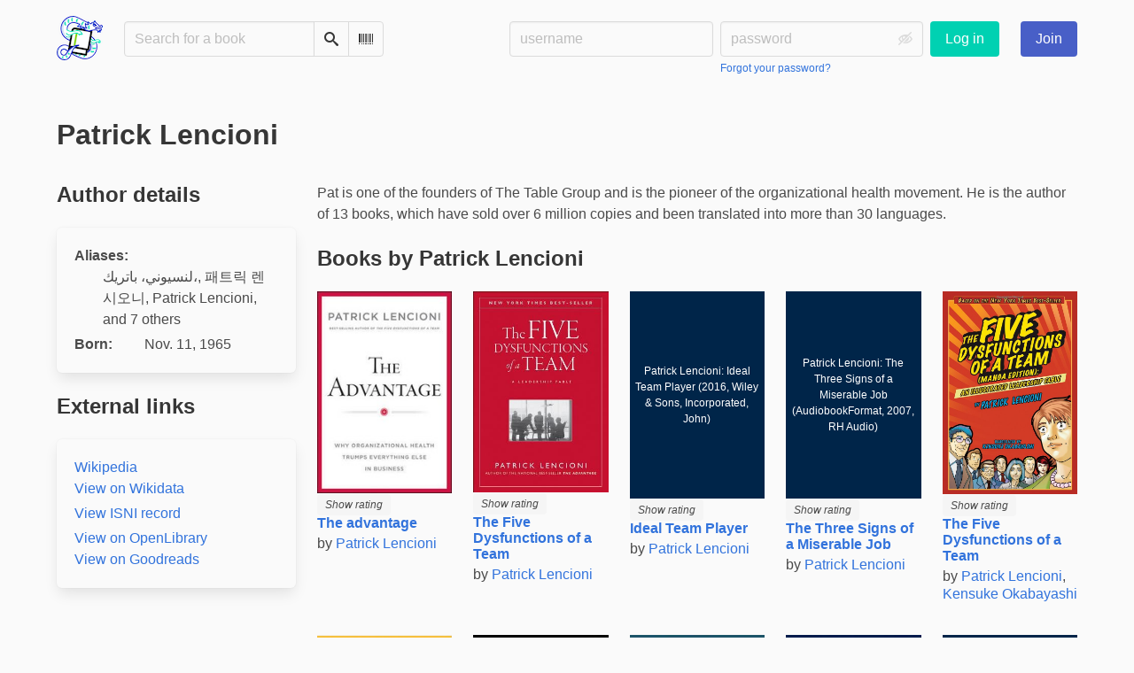

--- FILE ---
content_type: text/html; charset=utf-8
request_url: https://bookwyrm.social/author/1584/s/patrick-lencioni
body_size: 7655
content:





<!DOCTYPE html>
<html lang="en">
<head>
    <title>Patrick Lencioni - BookWyrm</title>
    <meta name="viewport" content="width=device-width, initial-scale=1">
    <link href="https://bookwyrm-social.sfo3.digitaloceanspaces.com/static/css/themes/bookwyrm-light.css" rel="stylesheet" type="text/css" />

    <link rel="search" type="application/opensearchdescription+xml" href="/opensearch.xml" title="BookWyrm search" />

    <link rel="shortcut icon" type="image/x-icon" href="https://bookwyrm-social.sfo3.digitaloceanspaces.com/images/logos/886fa857d5f6b7e9.png">
    <link rel="apple-touch-icon" href="https://bookwyrm-social.sfo3.digitaloceanspaces.com/static/images/logo.png">
    <link rel="manifest" href="/manifest.json" />

    
        



    <meta name="twitter:card" content="summary_large_image">
    <meta name="twitter:image" content="https://bookwyrm-social.sfo3.digitaloceanspaces.com/images/previews/logos/1-d66e8519-390f-4ad7-899d-f23c23e2b53a.jpg">
    <meta name="og:image" content="https://bookwyrm-social.sfo3.digitaloceanspaces.com/images/previews/logos/1-d66e8519-390f-4ad7-899d-f23c23e2b53a.jpg">


<meta name="twitter:title" content="BookWyrm">
<meta name="og:title" content="BookWyrm">


<meta name="twitter:description" content="None">
<meta name="og:description" content="None">
    

    
</head>
<body>

<nav class="navbar" aria-label="main navigation">
    <div class="container">
        
        
        <div class="navbar-brand">
            <a class="navbar-item" href="/">
                <img class="image logo" src="https://bookwyrm-social.sfo3.digitaloceanspaces.com/static/images/logo-small.png" alt="BookWyrm home page" loading="lazy" decoding="async">
            </a>
            <form class="navbar-item column is-align-items-start pt-5" action="/search">
                <div class="field has-addons">
                    <div class="control">
                        
                            
                        
                        <input aria-label="Search for a book" id="tour-search" class="input" type="text" name="q" placeholder="Search for a book" value="" spellcheck="false">
                    </div>
                    <div class="control">
                        <button class="button" type="submit">
                            <span class="icon icon-search" title="Search">
                                <span class="is-sr-only">Search</span>
                            </span>
                        </button>
                    </div>
                    <div class="control">
                        <button class="button" type="button" data-modal-open="barcode-scanner-modal">
                            <span class="icon icon-barcode" title="Scan Barcode" id="tour-barcode">
                                <span class="is-sr-only">Scan Barcode</span>
                            </span>
                        </button>
                    </div>
                </div>
            </form>
            

<div class="modal " id="barcode-scanner-modal">
    <div class="modal-background" data-modal-close></div>
    <div class="modal-card" role="dialog" aria-modal="true" tabindex="-1" aria-described-by="barcode-scanner-modal_header">
        <header class="modal-card-head">
            <h2 class="modal-card-title mb-0" id="barcode-scanner-modal_header">
                
    
        Scan Barcode
    

            </h2>
            <button
                type="button"
                class="delete"
                aria-label="Close"
                data-modal-close
            ></button>
        </header>

        
        <section class="modal-card-body">
            
    <div class="block">
        <div id="barcode-scanner"></div>
    </div>

    <div id="barcode-camera-list" class="select is-small">
        <select>
        </select>
    </div>
    <template id="barcode-grant-access">
        <span class="icon icon-lock"></span>
        <span class="is-size-5">Requesting camera...</span><br/>
        <span>Grant access to the camera to scan a book's barcode.</span>
    </template>
    <template id="barcode-access-denied">
        <span class="icon icon-warning"></span>
        <span class="is-size-5">Access denied</span><br/>
        <span>Could not access camera</span>
    </template>
    <template id="barcode-scanning">
        <span class="icon icon-barcode"></span>
        <span class="is-size-5">Scanning...</span><br/>
        <span>Align your book's barcode with the camera.</span><span class="isbn"></span>
    </template>
    <template id="barcode-found">
        <span class="icon icon-check"></span>
        <span class="is-size-5">ISBN scanned</span><br/>
        Searching for book: <span class="isbn"></span>...
    </template>
    <div id="barcode-status" class="block"></div>

        </section>
        <footer class="modal-card-foot">
            
    <button class="button" type="button" data-modal-close>Cancel</button>

        </footer>
        
    </div>
    <button
        type="button"
        class="modal-close is-large"
        aria-label="Close"
        data-modal-close
    ></button>
</div>


            <button
                type="button"
                tabindex="0"
                class="navbar-burger pulldown-menu my-4 is-flex-touch is-align-items-center is-justify-content-center"
                data-controls="main_nav"
                aria-expanded="false"
                aria-label="Main navigation menu"
            >
                <i class="icon-dots-three-vertical" aria-hidden="true"></i>

                <strong
                    class="is-hidden  tag is-small px-1"
                    data-poll-wrapper
                >
                    <span class="is-sr-only">Notifications</span>
                    <strong data-poll="notifications" class="has-text-white">
                        
                    </strong>
                </strong>
            </button>
        </div>
        <div class="navbar-menu" id="main_nav">
            <div class="navbar-start" id="tour-navbar-start">
                
            </div>

            <div class="navbar-end">
            
                <div class="navbar-item pt-5 pb-0">
                    
                    <div class="columns">
                        <div class="column">
                            <form name="login" method="post" action="/login?next=/author/1584/s/patrick-lencioni">
                                <input type="hidden" name="csrfmiddlewaretoken" value="418yTPDlps4jbk6IXDikKQcc3fQLielUIzOCkk6vQYMRZiwAuXlbVwrqJA9UGGTx">
                                <div class="columns is-variable is-1">
                                    <div class="column">
                                        <label class="is-sr-only" for="id_localname">Username:</label>
                                        <input type="text" name="localname" maxlength="150" class="input" required="" id="id_localname" placeholder="username">
                                    </div>
                                    <div class="column">
                                        <label class="is-sr-only" for="id_password">Password:</label>
                                        <div class="control has-icons-right">
                                            <input type="password" name="password" maxlength="128" class="input" required="" id="id_password" placeholder="password">
                                            <span data-password-icon data-for="id_password" class="icon is-right is-clickable">
                                                <button type="button" aria-controls="id_password" class="icon-eye-blocked" title="Show/Hide password"></button>
                                            </span>
                                        </div>
                                        <p class="help"><a href="/password-reset">Forgot your password?</a></p>
                                    </div>
                                    <div class="column is-narrow">
                                        <button class="button is-primary" type="submit">Log in</button>
                                    </div>
                                </div>
                            </form>
                        </div>
                        
                        <div class="column is-narrow">
                            <a href="/" class="button is-link">
                                Join
                            </a>
                        </div>
                        
                    </div>
                    
                </div>
                
            </div>
        </div>
        
        
    </div>
</nav>



<main class="section is-flex-grow-1">
    <div class="container">
        
            
            
            
<div class="block">
    <div class="columns is-mobile">
        <div class="column">
            <h1 class="title">Patrick Lencioni</h1>
        </div>
        
    </div>
</div>

<div class="block columns" itemscope itemtype="https://schema.org/Person">
    <meta itemprop="name" content="Patrick Lencioni">

    
    
    
    <div class="column is-3">
        
        <section class="block content">
            <h2 class="title is-4">Author details</h2>
            <dl class="box">
                
                <div class="is-flex is-flex-wrap-wrap mr-1">
                    <dt class="has-text-weight-bold mr-1">Aliases:</dt>
                    <dd>
                        <details><summary><span
            itemprop="alternateName"
        >لنسيوني، باتريك،</span>, 
    
        <span
            itemprop="alternateName"
        >패트릭 렌시오니</span>, 
    
        <span
            itemprop="alternateName"
        >Patrick Lencioni</span>, and 7 others
        
    
    </summary><span
        itemprop="alternateName"
    >Patrick M. Lencioni</span>, 
    
    <span
        itemprop="alternateName"
    >P`aet`urik Lensioni</span>, 
    
    <span
        itemprop="alternateName"
    >패트릭 M. 렌시오니</span>, 
    
    <span
        itemprop="alternateName"
    >باتريك لينسيوني،</span>, 
    
    <span
        itemprop="alternateName"
    >패트릭 렌치오니</span>, 
    
    <span
        itemprop="alternateName"
    >Pʻaetʻŭrik Lensioni</span>, 
    
    <span
        itemprop="alternateName"
    >パトリック レンシオーニ</span></details>

                    </dd>
                </div>
                

                
                <div class="is-flex mt-1">
                    <dt class="has-text-weight-bold mr-1">Born:</dt>
                    <dd itemprop="birthDate">Nov. 11, 1965</dd>
                </div>
                

                
            </dl>
        </section>
        

        
        <section>
            <h2 class="title is-4">External links</h2>
            <div class="box">
                
                <div>
                    <a itemprop="sameAs" href="https://en.wikipedia.org/wiki/Patrick_Lencioni" rel="nofollow noopener noreferrer" target="_blank">
                        Wikipedia
                    </a>
                </div>
                

                
                <div>
                    <a itemprop="sameAs" href="https://www.wikidata.org/wiki/Q7147004" rel="nofollow noopener noreferrer" target="_blank">
                        View on Wikidata
                    </a>
                </div>
                 

                

                
                <div class="mt-1">
                    <a itemprop="sameAs" href="https://isni.org/isni/0000000110504059" rel="nofollow noopener noreferrer" target="_blank">
                        View ISNI record
                    </a>
                </div>
                

                

                
                
                <div class="mt-1 is-flex">
                    <a class="mr-3" itemprop="sameAs" href="https://openlibrary.org/authors/OL219764A" target="_blank" rel="nofollow noopener noreferrer">
                        View on OpenLibrary
                    </a>
                    
                </div>
                

                

                

                
                <div>
                    <a itemprop="sameAs" href="https://www.goodreads.com/author/show/11503" target="_blank" rel="nofollow noopener noreferrer">
                        View on Goodreads
                    </a>
                </div>
                
            </div>
        </section>
        
    </div>
    

    <div class="column">
        
        





    
        
            
                
                    <div class="content">
                        <div
                            dir="auto"
                            class="preserve-whitespace"
                            
                        >
                            <p>Pat is one of the founders of The Table Group and is the pioneer of the organizational health movement. He is the author of 13 books, which have sold over 6 million copies and been translated into more than 30 languages.</p>
                        </div>
                    </div>
                
            
        
    


        

        <h2 class="title is-4">Books by Patrick Lencioni</h2>
        <div class="columns is-multiline is-mobile">
        
        
            <div class="column is-one-fifth-tablet is-half-mobile is-flex is-flex-direction-column">
                <div class="is-flex-grow-1 mb-3">
                    



    
        <a href="/book/10130/s/the-advantage">
            <picture class="cover-container is-w-l-mobile is-w-auto align to-b to-l"><img
                alt="Patrick Lencioni: The advantage (2012, Jossey-Bass)"
                class="book-cover"
                itemprop="thumbnailUrl"
                src="https://bookwyrm-social.sfo3.digitaloceanspaces.com/images/covers/7242989-M.jpg"
            ></picture>

        </a>

        <span class="stars tag"><button type="button" data-controls="rating-0804cc4cb-57d2-48e5-ab8f-03fab0ece41a" id="rating-button-0804cc4cb-57d2-48e5-ab8f-03fab0ece41a" aria-pressed="false" data-disappear><em>Show rating </em></button><span class="is-hidden" id="rating-0804cc4cb-57d2-48e5-ab8f-03fab0ece41a"><span class="is-sr-only">
                4 stars
            </span><span
                    class="
                        icon is-small mr-1
                        icon-star-full
                    "
                    aria-hidden="true"
                ></span><span
                    class="
                        icon is-small mr-1
                        icon-star-full
                    "
                    aria-hidden="true"
                ></span><span
                    class="
                        icon is-small mr-1
                        icon-star-full
                    "
                    aria-hidden="true"
                ></span><span
                    class="
                        icon is-small mr-1
                        icon-star-full
                    "
                    aria-hidden="true"
                ></span><span
                    class="
                        icon is-small mr-1
                        icon-star-empty
                    "
                    aria-hidden="true"
                ></span></span></span>


        <h3 class="title is-6">
            <a href="/book/10130/s/the-advantage">The advantage</a>
        </h3>

        
            <p class="subtitle is-6">
                by
                <a
        href="/author/1584/s/patrick-lencioni"
        class="author "
        itemprop="author"
        itemscope
        itemtype="https://schema.org/Thing"
    ><span
        itemprop="name"
        >Patrick Lencioni</span></a>

            </p>
        
    


                </div>
                




            </div>
        
        
        
            <div class="column is-one-fifth-tablet is-half-mobile is-flex is-flex-direction-column">
                <div class="is-flex-grow-1 mb-3">
                    



    
        <a href="/book/109573/s/the-five-dysfunctions-of-a-team">
            <picture class="cover-container is-w-l-mobile is-w-auto align to-b to-l"><img
                alt="Patrick Lencioni: The Five Dysfunctions of a Team (Hardcover, 2002, Jossey-Bass)"
                class="book-cover"
                itemprop="thumbnailUrl"
                src="https://bookwyrm-social.sfo3.digitaloceanspaces.com/images/covers/dc244ea8-f915-438b-a7a8-8d921d0f3b33.jpg"
            ></picture>

        </a>

        <span class="stars tag"><button type="button" data-controls="rating-0f70ee8a0-eee5-45c8-8872-05f38fd79db0" id="rating-button-0f70ee8a0-eee5-45c8-8872-05f38fd79db0" aria-pressed="false" data-disappear><em>Show rating </em></button><span class="is-hidden" id="rating-0f70ee8a0-eee5-45c8-8872-05f38fd79db0"><span class="is-sr-only">
                4 stars
            </span><span
                    class="
                        icon is-small mr-1
                        icon-star-full
                    "
                    aria-hidden="true"
                ></span><span
                    class="
                        icon is-small mr-1
                        icon-star-full
                    "
                    aria-hidden="true"
                ></span><span
                    class="
                        icon is-small mr-1
                        icon-star-full
                    "
                    aria-hidden="true"
                ></span><span
                    class="
                        icon is-small mr-1
                        icon-star-half
                    "
                    aria-hidden="true"
                ></span><span
                    class="
                        icon is-small mr-1
                        icon-star-empty
                    "
                    aria-hidden="true"
                ></span></span></span>


        <h3 class="title is-6">
            <a href="/book/109573/s/the-five-dysfunctions-of-a-team">The Five Dysfunctions of a Team</a>
        </h3>

        
            <p class="subtitle is-6">
                by
                <a
        href="/author/1584/s/patrick-lencioni"
        class="author "
        itemprop="author"
        itemscope
        itemtype="https://schema.org/Thing"
    ><span
        itemprop="name"
        >Patrick Lencioni</span></a>

            </p>
        
    


                </div>
                




            </div>
        
        
        
            <div class="column is-one-fifth-tablet is-half-mobile is-flex is-flex-direction-column">
                <div class="is-flex-grow-1 mb-3">
                    



    
        <a href="/book/192365/s/ideal-team-player">
            <figure class="cover-container no-cover is-w-l-mobile is-w-auto align to-b to-l"><img
            class="book-cover"
            src="https://bookwyrm-social.sfo3.digitaloceanspaces.com/static/images/no_cover.jpg"
            alt="No cover"
        ><figcaption class="cover-caption"><p>Patrick Lencioni: Ideal Team Player (2016, Wiley &amp; Sons, Incorporated, John)</p></figcaption></figure>

        </a>

        <span class="stars tag"><button type="button" data-controls="rating-05d116d1a-b242-495c-aa2e-a345a3f56ef4" id="rating-button-05d116d1a-b242-495c-aa2e-a345a3f56ef4" aria-pressed="false" data-disappear><em>Show rating </em></button><span class="is-hidden" id="rating-05d116d1a-b242-495c-aa2e-a345a3f56ef4"><span class="is-sr-only">
                4 stars
            </span><span
                    class="
                        icon is-small mr-1
                        icon-star-full
                    "
                    aria-hidden="true"
                ></span><span
                    class="
                        icon is-small mr-1
                        icon-star-full
                    "
                    aria-hidden="true"
                ></span><span
                    class="
                        icon is-small mr-1
                        icon-star-full
                    "
                    aria-hidden="true"
                ></span><span
                    class="
                        icon is-small mr-1
                        icon-star-half
                    "
                    aria-hidden="true"
                ></span><span
                    class="
                        icon is-small mr-1
                        icon-star-empty
                    "
                    aria-hidden="true"
                ></span></span></span>


        <h3 class="title is-6">
            <a href="/book/192365/s/ideal-team-player">Ideal Team Player</a>
        </h3>

        
            <p class="subtitle is-6">
                by
                <a
        href="/author/1584/s/patrick-lencioni"
        class="author "
        itemprop="author"
        itemscope
        itemtype="https://schema.org/Thing"
    ><span
        itemprop="name"
        >Patrick Lencioni</span></a>

            </p>
        
    


                </div>
                




            </div>
        
        
        
            <div class="column is-one-fifth-tablet is-half-mobile is-flex is-flex-direction-column">
                <div class="is-flex-grow-1 mb-3">
                    



    
        <a href="/book/238228/s/the-three-signs-of-a-miserable-job">
            <figure class="cover-container no-cover is-w-l-mobile is-w-auto align to-b to-l"><img
            class="book-cover"
            src="https://bookwyrm-social.sfo3.digitaloceanspaces.com/static/images/no_cover.jpg"
            alt="No cover"
        ><figcaption class="cover-caption"><p>Patrick Lencioni: The Three Signs of a Miserable Job (AudiobookFormat, 2007, RH Audio)</p></figcaption></figure>

        </a>

        <span class="stars tag"><button type="button" data-controls="rating-0e09d51fb-e35f-44ce-96ba-6ea2961667aa" id="rating-button-0e09d51fb-e35f-44ce-96ba-6ea2961667aa" aria-pressed="false" data-disappear><em>Show rating </em></button><span class="is-hidden" id="rating-0e09d51fb-e35f-44ce-96ba-6ea2961667aa"><span class="is-sr-only">
                4 stars
            </span><span
                    class="
                        icon is-small mr-1
                        icon-star-full
                    "
                    aria-hidden="true"
                ></span><span
                    class="
                        icon is-small mr-1
                        icon-star-full
                    "
                    aria-hidden="true"
                ></span><span
                    class="
                        icon is-small mr-1
                        icon-star-full
                    "
                    aria-hidden="true"
                ></span><span
                    class="
                        icon is-small mr-1
                        icon-star-full
                    "
                    aria-hidden="true"
                ></span><span
                    class="
                        icon is-small mr-1
                        icon-star-empty
                    "
                    aria-hidden="true"
                ></span></span></span>


        <h3 class="title is-6">
            <a href="/book/238228/s/the-three-signs-of-a-miserable-job">The Three Signs of a Miserable Job</a>
        </h3>

        
            <p class="subtitle is-6">
                by
                <a
        href="/author/1584/s/patrick-lencioni"
        class="author "
        itemprop="author"
        itemscope
        itemtype="https://schema.org/Thing"
    ><span
        itemprop="name"
        >Patrick Lencioni</span></a>

            </p>
        
    


                </div>
                




            </div>
        
        
        
            <div class="column is-one-fifth-tablet is-half-mobile is-flex is-flex-direction-column">
                <div class="is-flex-grow-1 mb-3">
                    



    
        <a href="/book/240750/s/the-five-dysfunctions-of-a-team">
            <picture class="cover-container is-w-l-mobile is-w-auto align to-b to-l"><img
                alt="Patrick Lencioni, Kensuke Okabayashi: The Five Dysfunctions of a Team (Paperback, 2008, Singapore)"
                class="book-cover"
                itemprop="thumbnailUrl"
                src="https://bookwyrm-social.sfo3.digitaloceanspaces.com/images/covers/five.jpg"
            ></picture>

        </a>

        <span class="stars tag"><button type="button" data-controls="rating-0ffc9cfea-9159-4749-a341-4586b67c4da6" id="rating-button-0ffc9cfea-9159-4749-a341-4586b67c4da6" aria-pressed="false" data-disappear><em>Show rating </em></button><span class="is-hidden" id="rating-0ffc9cfea-9159-4749-a341-4586b67c4da6"><span class="is-sr-only">
                4 stars
            </span><span
                    class="
                        icon is-small mr-1
                        icon-star-full
                    "
                    aria-hidden="true"
                ></span><span
                    class="
                        icon is-small mr-1
                        icon-star-full
                    "
                    aria-hidden="true"
                ></span><span
                    class="
                        icon is-small mr-1
                        icon-star-full
                    "
                    aria-hidden="true"
                ></span><span
                    class="
                        icon is-small mr-1
                        icon-star-half
                    "
                    aria-hidden="true"
                ></span><span
                    class="
                        icon is-small mr-1
                        icon-star-empty
                    "
                    aria-hidden="true"
                ></span></span></span>


        <h3 class="title is-6">
            <a href="/book/240750/s/the-five-dysfunctions-of-a-team">The Five Dysfunctions of a Team</a>
        </h3>

        
            <p class="subtitle is-6">
                by
                <a
        href="/author/1584/s/patrick-lencioni"
        class="author "
        itemprop="author"
        itemscope
        itemtype="https://schema.org/Thing"
    ><span
        itemprop="name"
        >Patrick Lencioni</span></a>, 

    <a
        href="/author/35804/s/kensuke-okabayashi"
        class="author "
        itemprop="author"
        itemscope
        itemtype="https://schema.org/Thing"
    ><span
        itemprop="name"
        >Kensuke Okabayashi</span></a>

            </p>
        
    


                </div>
                




            </div>
        
        
        
            <div class="column is-one-fifth-tablet is-half-mobile is-flex is-flex-direction-column">
                <div class="is-flex-grow-1 mb-3">
                    



    
        <a href="/book/320408/s/the-three-big-questions-for-a-frantic-family">
            <picture class="cover-container is-w-l-mobile is-w-auto align to-b to-l"><img
                alt="Patrick Lencioni: The three big questions for a frantic family (2008, Jossey-Bass)"
                class="book-cover"
                itemprop="thumbnailUrl"
                src="https://bookwyrm-social.sfo3.digitaloceanspaces.com/images/covers/83052d91-c4f4-4700-9419-b4d08aedcca0.jpeg"
            ></picture>

        </a>

        <span class="stars tag"><span class="no-rating">No rating</span></span>


        <h3 class="title is-6">
            <a href="/book/320408/s/the-three-big-questions-for-a-frantic-family">The three big questions for a frantic family</a>
        </h3>

        
            <p class="subtitle is-6">
                by
                <a
        href="/author/1584/s/patrick-lencioni"
        class="author "
        itemprop="author"
        itemscope
        itemtype="https://schema.org/Thing"
    ><span
        itemprop="name"
        >Patrick Lencioni</span></a>

            </p>
        
    


                </div>
                




            </div>
        
        
        
            <div class="column is-one-fifth-tablet is-half-mobile is-flex is-flex-direction-column">
                <div class="is-flex-grow-1 mb-3">
                    



    
        <a href="/book/457496/s/the-four-obsessions-of-an-extraordinary-executive">
            <picture class="cover-container is-w-l-mobile is-w-auto align to-b to-l"><img
                alt="Patrick Lencioni: The Four Obsessions of an Extraordinary Executive (Hardcover, 2000, Jossey-Bass)"
                class="book-cover"
                itemprop="thumbnailUrl"
                src="https://bookwyrm-social.sfo3.digitaloceanspaces.com/images/covers/112146ee-e3b2-4574-b6d2-a69ffcb58c8a.jpeg"
            ></picture>

        </a>

        <span class="stars tag"><button type="button" data-controls="rating-0d864293f-1d67-420f-895a-188c31aab086" id="rating-button-0d864293f-1d67-420f-895a-188c31aab086" aria-pressed="false" data-disappear><em>Show rating </em></button><span class="is-hidden" id="rating-0d864293f-1d67-420f-895a-188c31aab086"><span class="is-sr-only">
                3 stars
            </span><span
                    class="
                        icon is-small mr-1
                        icon-star-full
                    "
                    aria-hidden="true"
                ></span><span
                    class="
                        icon is-small mr-1
                        icon-star-full
                    "
                    aria-hidden="true"
                ></span><span
                    class="
                        icon is-small mr-1
                        icon-star-full
                    "
                    aria-hidden="true"
                ></span><span
                    class="
                        icon is-small mr-1
                        icon-star-empty
                    "
                    aria-hidden="true"
                ></span><span
                    class="
                        icon is-small mr-1
                        icon-star-empty
                    "
                    aria-hidden="true"
                ></span></span></span>


        <h3 class="title is-6">
            <a href="/book/457496/s/the-four-obsessions-of-an-extraordinary-executive">The Four Obsessions of an Extraordinary Executive</a>
        </h3>

        
            <p class="subtitle is-6">
                by
                <a
        href="/author/1584/s/patrick-lencioni"
        class="author "
        itemprop="author"
        itemscope
        itemtype="https://schema.org/Thing"
    ><span
        itemprop="name"
        >Patrick Lencioni</span></a>

            </p>
        
    


                </div>
                




            </div>
        
        
        
            <div class="column is-one-fifth-tablet is-half-mobile is-flex is-flex-direction-column">
                <div class="is-flex-grow-1 mb-3">
                    



    
        <a href="/book/619369/s/silos-politics-and-turf-wars">
            <picture class="cover-container is-w-l-mobile is-w-auto align to-b to-l"><img
                alt="Patrick Lencioni: Silos, Politics and Turf Wars (2006)"
                class="book-cover"
                itemprop="thumbnailUrl"
                src="https://bookwyrm-social.sfo3.digitaloceanspaces.com/images/covers/ac2cfced-249e-43bb-9955-1bd4546ad77b.jpeg"
            ></picture>

        </a>

        <span class="stars tag"><button type="button" data-controls="rating-0f7f3195a-92fe-4ad7-b1b1-5b603ad6355d" id="rating-button-0f7f3195a-92fe-4ad7-b1b1-5b603ad6355d" aria-pressed="false" data-disappear><em>Show rating </em></button><span class="is-hidden" id="rating-0f7f3195a-92fe-4ad7-b1b1-5b603ad6355d"><span class="is-sr-only">
                2 stars
            </span><span
                    class="
                        icon is-small mr-1
                        icon-star-full
                    "
                    aria-hidden="true"
                ></span><span
                    class="
                        icon is-small mr-1
                        icon-star-full
                    "
                    aria-hidden="true"
                ></span><span
                    class="
                        icon is-small mr-1
                        icon-star-empty
                    "
                    aria-hidden="true"
                ></span><span
                    class="
                        icon is-small mr-1
                        icon-star-empty
                    "
                    aria-hidden="true"
                ></span><span
                    class="
                        icon is-small mr-1
                        icon-star-empty
                    "
                    aria-hidden="true"
                ></span></span></span>


        <h3 class="title is-6">
            <a href="/book/619369/s/silos-politics-and-turf-wars">Silos, Politics and Turf Wars</a>
        </h3>

        
            <p class="subtitle is-6">
                by
                <a
        href="/author/1584/s/patrick-lencioni"
        class="author "
        itemprop="author"
        itemscope
        itemtype="https://schema.org/Thing"
    ><span
        itemprop="name"
        >Patrick Lencioni</span></a>

            </p>
        
    


                </div>
                




            </div>
        
        
        
            <div class="column is-one-fifth-tablet is-half-mobile is-flex is-flex-direction-column">
                <div class="is-flex-grow-1 mb-3">
                    



    
        <a href="/book/684335/s/getting-naked">
            <picture class="cover-container is-w-l-mobile is-w-auto align to-b to-l"><img
                alt="Patrick Lencioni: Getting Naked (EBook, 2009, John Wiley &amp; Sons, Ltd.)"
                class="book-cover"
                itemprop="thumbnailUrl"
                src="https://bookwyrm-social.sfo3.digitaloceanspaces.com/images/covers/0db0b83c-c984-4f27-ab62-4933baf92d2c.jpeg"
            ></picture>

        </a>

        <span class="stars tag"><button type="button" data-controls="rating-090938abc-c82c-4f70-9576-be1c3b1248ac" id="rating-button-090938abc-c82c-4f70-9576-be1c3b1248ac" aria-pressed="false" data-disappear><em>Show rating </em></button><span class="is-hidden" id="rating-090938abc-c82c-4f70-9576-be1c3b1248ac"><span class="is-sr-only">
                4 stars
            </span><span
                    class="
                        icon is-small mr-1
                        icon-star-full
                    "
                    aria-hidden="true"
                ></span><span
                    class="
                        icon is-small mr-1
                        icon-star-full
                    "
                    aria-hidden="true"
                ></span><span
                    class="
                        icon is-small mr-1
                        icon-star-full
                    "
                    aria-hidden="true"
                ></span><span
                    class="
                        icon is-small mr-1
                        icon-star-full
                    "
                    aria-hidden="true"
                ></span><span
                    class="
                        icon is-small mr-1
                        icon-star-empty
                    "
                    aria-hidden="true"
                ></span></span></span>


        <h3 class="title is-6">
            <a href="/book/684335/s/getting-naked">Getting Naked</a>
        </h3>

        
            <p class="subtitle is-6">
                by
                <a
        href="/author/1584/s/patrick-lencioni"
        class="author "
        itemprop="author"
        itemscope
        itemtype="https://schema.org/Thing"
    ><span
        itemprop="name"
        >Patrick Lencioni</span></a>

            </p>
        
    


                </div>
                




            </div>
        
        
        
            <div class="column is-one-fifth-tablet is-half-mobile is-flex is-flex-direction-column">
                <div class="is-flex-grow-1 mb-3">
                    



    
        <a href="/book/684339/s/motive">
            <figure class="cover-container no-cover is-w-l-mobile is-w-auto align to-b to-l"><img
            class="book-cover"
            src="https://bookwyrm-social.sfo3.digitaloceanspaces.com/static/images/no_cover.jpg"
            alt="No cover"
        ><figcaption class="cover-caption"><p>Patrick Lencioni: Motive (2020, Wiley &amp; Sons, Limited, John)</p></figcaption></figure>

        </a>

        <span class="stars tag"><button type="button" data-controls="rating-02a834b62-e962-4312-8e9f-9d780cd97dad" id="rating-button-02a834b62-e962-4312-8e9f-9d780cd97dad" aria-pressed="false" data-disappear><em>Show rating </em></button><span class="is-hidden" id="rating-02a834b62-e962-4312-8e9f-9d780cd97dad"><span class="is-sr-only">
                4 stars
            </span><span
                    class="
                        icon is-small mr-1
                        icon-star-full
                    "
                    aria-hidden="true"
                ></span><span
                    class="
                        icon is-small mr-1
                        icon-star-full
                    "
                    aria-hidden="true"
                ></span><span
                    class="
                        icon is-small mr-1
                        icon-star-full
                    "
                    aria-hidden="true"
                ></span><span
                    class="
                        icon is-small mr-1
                        icon-star-full
                    "
                    aria-hidden="true"
                ></span><span
                    class="
                        icon is-small mr-1
                        icon-star-empty
                    "
                    aria-hidden="true"
                ></span></span></span>


        <h3 class="title is-6">
            <a href="/book/684339/s/motive">Motive</a>
        </h3>

        
            <p class="subtitle is-6">
                by
                <a
        href="/author/1584/s/patrick-lencioni"
        class="author "
        itemprop="author"
        itemscope
        itemtype="https://schema.org/Thing"
    ><span
        itemprop="name"
        >Patrick Lencioni</span></a>

            </p>
        
    


                </div>
                




            </div>
        
        
        
            <div class="column is-one-fifth-tablet is-half-mobile is-flex is-flex-direction-column">
                <div class="is-flex-grow-1 mb-3">
                    



    
        <a href="/book/690854/s/death-by-meeting">
            <picture class="cover-container is-w-l-mobile is-w-auto align to-b to-l"><img
                alt="Patrick Lencioni: Death by Meeting (Hardcover, 2004, Jossey-Bass)"
                class="book-cover"
                itemprop="thumbnailUrl"
                src="https://bookwyrm-social.sfo3.digitaloceanspaces.com/images/covers/6d7e41c0-a7a3-462d-89ec-5e0ddfad5329.jpeg"
            ></picture>

        </a>

        <span class="stars tag"><button type="button" data-controls="rating-08c82244b-f1a8-4b20-8d55-1fd8ffac5e23" id="rating-button-08c82244b-f1a8-4b20-8d55-1fd8ffac5e23" aria-pressed="false" data-disappear><em>Show rating </em></button><span class="is-hidden" id="rating-08c82244b-f1a8-4b20-8d55-1fd8ffac5e23"><span class="is-sr-only">
                4 stars
            </span><span
                    class="
                        icon is-small mr-1
                        icon-star-full
                    "
                    aria-hidden="true"
                ></span><span
                    class="
                        icon is-small mr-1
                        icon-star-full
                    "
                    aria-hidden="true"
                ></span><span
                    class="
                        icon is-small mr-1
                        icon-star-full
                    "
                    aria-hidden="true"
                ></span><span
                    class="
                        icon is-small mr-1
                        icon-star-half
                    "
                    aria-hidden="true"
                ></span><span
                    class="
                        icon is-small mr-1
                        icon-star-empty
                    "
                    aria-hidden="true"
                ></span></span></span>


        <h3 class="title is-6">
            <a href="/book/690854/s/death-by-meeting">Death by Meeting</a>
        </h3>

        
            <p class="subtitle is-6">
                by
                <a
        href="/author/1584/s/patrick-lencioni"
        class="author "
        itemprop="author"
        itemscope
        itemtype="https://schema.org/Thing"
    ><span
        itemprop="name"
        >Patrick Lencioni</span></a>

            </p>
        
    


                </div>
                




            </div>
        
        
        
            <div class="column is-one-fifth-tablet is-half-mobile is-flex is-flex-direction-column">
                <div class="is-flex-grow-1 mb-3">
                    



    
        <a href="/book/690914/s/silos-politics-and-turf-wars">
            <figure class="cover-container no-cover is-w-l-mobile is-w-auto align to-b to-l"><img
            class="book-cover"
            src="https://bookwyrm-social.sfo3.digitaloceanspaces.com/static/images/no_cover.jpg"
            alt="No cover"
        ><figcaption class="cover-caption"><p>Patrick Lencioni: Silos, Politics and Turf Wars (2008, Wiley &amp; Sons, Incorporated, John)</p></figcaption></figure>

        </a>

        <span class="stars tag"><button type="button" data-controls="rating-0fca367b4-8129-4bdc-9b42-65e5bdb91741" id="rating-button-0fca367b4-8129-4bdc-9b42-65e5bdb91741" aria-pressed="false" data-disappear><em>Show rating </em></button><span class="is-hidden" id="rating-0fca367b4-8129-4bdc-9b42-65e5bdb91741"><span class="is-sr-only">
                5 stars
            </span><span
                    class="
                        icon is-small mr-1
                        icon-star-full
                    "
                    aria-hidden="true"
                ></span><span
                    class="
                        icon is-small mr-1
                        icon-star-full
                    "
                    aria-hidden="true"
                ></span><span
                    class="
                        icon is-small mr-1
                        icon-star-full
                    "
                    aria-hidden="true"
                ></span><span
                    class="
                        icon is-small mr-1
                        icon-star-full
                    "
                    aria-hidden="true"
                ></span><span
                    class="
                        icon is-small mr-1
                        icon-star-full
                    "
                    aria-hidden="true"
                ></span></span></span>


        <h3 class="title is-6">
            <a href="/book/690914/s/silos-politics-and-turf-wars">Silos, Politics and Turf Wars</a>
        </h3>

        
            <p class="subtitle is-6">
                by
                <a
        href="/author/1584/s/patrick-lencioni"
        class="author "
        itemprop="author"
        itemscope
        itemtype="https://schema.org/Thing"
    ><span
        itemprop="name"
        >Patrick Lencioni</span></a>

            </p>
        
    


                </div>
                




            </div>
        
        
        
            <div class="column is-one-fifth-tablet is-half-mobile is-flex is-flex-direction-column">
                <div class="is-flex-grow-1 mb-3">
                    



    
        <a href="/book/690925/s/overcoming-the-five-dysfunctions-of-a-team">
            <picture class="cover-container is-w-l-mobile is-w-auto align to-b to-l"><img
                alt="Patrick Lencioni: Overcoming the Five Dysfunctions of a Team (Paperback, 2005, Jossey-Bass)"
                class="book-cover"
                itemprop="thumbnailUrl"
                src="https://bookwyrm-social.sfo3.digitaloceanspaces.com/images/covers/daac3187-5156-42e0-95e2-a9615c56b67d.jpeg"
            ></picture>

        </a>

        <span class="stars tag"><button type="button" data-controls="rating-0c9c699b1-2e03-4007-91da-497fdebdc032" id="rating-button-0c9c699b1-2e03-4007-91da-497fdebdc032" aria-pressed="false" data-disappear><em>Show rating </em></button><span class="is-hidden" id="rating-0c9c699b1-2e03-4007-91da-497fdebdc032"><span class="is-sr-only">
                4 stars
            </span><span
                    class="
                        icon is-small mr-1
                        icon-star-full
                    "
                    aria-hidden="true"
                ></span><span
                    class="
                        icon is-small mr-1
                        icon-star-full
                    "
                    aria-hidden="true"
                ></span><span
                    class="
                        icon is-small mr-1
                        icon-star-full
                    "
                    aria-hidden="true"
                ></span><span
                    class="
                        icon is-small mr-1
                        icon-star-full
                    "
                    aria-hidden="true"
                ></span><span
                    class="
                        icon is-small mr-1
                        icon-star-empty
                    "
                    aria-hidden="true"
                ></span></span></span>


        <h3 class="title is-6">
            <a href="/book/690925/s/overcoming-the-five-dysfunctions-of-a-team">Overcoming the Five Dysfunctions of a Team</a>
        </h3>

        
            <p class="subtitle is-6">
                by
                <a
        href="/author/1584/s/patrick-lencioni"
        class="author "
        itemprop="author"
        itemscope
        itemtype="https://schema.org/Thing"
    ><span
        itemprop="name"
        >Patrick Lencioni</span></a>

            </p>
        
    


                </div>
                




            </div>
        
        
        
            <div class="column is-one-fifth-tablet is-half-mobile is-flex is-flex-direction-column">
                <div class="is-flex-grow-1 mb-3">
                    



    
        <a href="/book/954719/s/the-five-temptations-of-a-ceo">
            <picture class="cover-container is-w-l-mobile is-w-auto align to-b to-l"><img
                alt="Patrick Lencioni: The Five Temptations of a CEO (Hardcover, 2008, Jossey-Bass)"
                class="book-cover"
                itemprop="thumbnailUrl"
                src="https://bookwyrm-social.sfo3.digitaloceanspaces.com/images/covers/dc90595e-50af-47fa-bf31-190a91f9fe51.jpeg"
            ></picture>

        </a>

        <span class="stars tag"><span class="no-rating">No rating</span></span>


        <h3 class="title is-6">
            <a href="/book/954719/s/the-five-temptations-of-a-ceo">The Five Temptations of a CEO</a>
        </h3>

        
            <p class="subtitle is-6">
                by
                <a
        href="/author/1584/s/patrick-lencioni"
        class="author "
        itemprop="author"
        itemscope
        itemtype="https://schema.org/Thing"
    ><span
        itemprop="name"
        >Patrick Lencioni</span></a>

            </p>
        
    


                </div>
                




            </div>
        
        
        
            <div class="column is-one-fifth-tablet is-half-mobile is-flex is-flex-direction-column">
                <div class="is-flex-grow-1 mb-3">
                    



    
        <a href="/book/743132/s/truth-about-employee-engagement">
            <figure class="cover-container no-cover is-w-l-mobile is-w-auto align to-b to-l"><img
            class="book-cover"
            src="https://bookwyrm-social.sfo3.digitaloceanspaces.com/static/images/no_cover.jpg"
            alt="No cover"
        ><figcaption class="cover-caption"><p>Patrick Lencioni: Truth about Employee Engagement (2015, Wiley &amp; Sons, Incorporated, John)</p></figcaption></figure>

        </a>

        <span class="stars tag"><span class="no-rating">No rating</span></span>


        <h3 class="title is-6">
            <a href="/book/743132/s/truth-about-employee-engagement">Truth about Employee Engagement</a>
        </h3>

        
            <p class="subtitle is-6">
                by
                <a
        href="/author/1584/s/patrick-lencioni"
        class="author "
        itemprop="author"
        itemscope
        itemtype="https://schema.org/Thing"
    ><span
        itemprop="name"
        >Patrick Lencioni</span></a>

            </p>
        
    


                </div>
                




            </div>
        
        
        </div>

        <div>
            
<nav class="pagination is-centered" aria-label="pagination">
    <a
        class="pagination-previous is-disabled"
        
        aria-hidden="true"
        >

        <span class="icon icon-arrow-left" aria-hidden="true"></span>
        
        Previous
        
    </a>

    <a
        class="pagination-next "
        
        href="?page=2"
        >

        
        Next
        
        <span class="icon icon-arrow-right" aria-hidden="true"></span>
    </a>

    
        <ul class="pagination-list">
        
            
                <li><a class="pagination-link is-current" aria-label="Page 1" aria-current="page">1</a></li>
            
        
            
                <li><a class="pagination-link" aria-label="Goto page 2" href="?page=2">2</a></li>
            
        
        </ul>
    
</nav>

        </div>
    </div>
</div>


            
        
    </div>
</main>

<div role="region" aria-live="polite" id="live-messages">
    <p id="status-success-message" class="live-message is-sr-only is-hidden">Successfully posted status</p>
    <p id="status-error-message" class="live-message notification is-danger p-3 pr-5 pl-5 is-hidden">Error posting status</p>
</div>



<footer class="footer">
    <div class="container">
        <div class="columns">
            <div class="column is-2">
                <p>
                    <a href="/about">About BookWyrm</a>
                </p>
                
                <p>
                    <a href="mailto:mousereeve@riseup.net">Contact site admin</a>
                </p>
                
                <p>
                    <a href="https://docs.joinbookwyrm.com/">Documentation</a>
                </p>
                
            </div>
            <div class="column is-2">
                <p>
                    <a href ="/conduct">Code of Conduct</a>
                </p>
                <p>
                    <a href ="/privacy">Privacy Policy</a>
                </p>
                
            </div>
            <div class="column content">
                
                <p>
                    <span class="icon icon-heart"></span>
                    Support BookWyrm on <a href="https://www.patreon.com/bookwyrm" target="_blank" rel="nofollow noopener noreferrer">Patreon</a>
                </p>
                
                <p>
                BookWyrm's source code is freely available. You can contribute or report issues on <a href="https://github.com/bookwyrm-social/bookwyrm" target="_blank" rel="nofollow noopener noreferrer">GitHub</a>.
                </p>
            </div>
            
            <div class="column is-4">
                <p>BookWyrm is managed from the unceded ancestral homeland of the <a href="https://www.ramaytush.org/" target="_blank" rel="nofollow noopener noreferrer">Ramaytush Ohlone</a> peoples, the original inhabitants of the San Francisco Peninsula. A portion of the proceeds go towards the <a href="https://www.ramaytush.org/donate.html" target="_blank"  rel="nofollow noopener noreferrer"><em> Yunakin</em> land tax</a>.</p>
            </div>
            
        </div>
    </div>
</footer>



<script nonce="2JdWLp26pjRKYCiETUjlWA==">
    var csrf_token = '418yTPDlps4jbk6IXDikKQcc3fQLielUIzOCkk6vQYMRZiwAuXlbVwrqJA9UGGTx';
</script>

<script src="https://bookwyrm-social.sfo3.digitaloceanspaces.com/static/js/bookwyrm.js?v=8a89cad7"></script>
<script src="https://bookwyrm-social.sfo3.digitaloceanspaces.com/static/js/localstorage.js?v=8a89cad7"></script>
<script src="https://bookwyrm-social.sfo3.digitaloceanspaces.com/static/js/status_cache.js?v=8a89cad7"></script>
<script src="https://bookwyrm-social.sfo3.digitaloceanspaces.com/static/js/vendor/quagga.min.js?v=8a89cad7"></script>
<script src="https://bookwyrm-social.sfo3.digitaloceanspaces.com/static/js/vendor/shepherd.min.js?v=8a89cad7"></script>
<script src="https://bookwyrm-social.sfo3.digitaloceanspaces.com/static/js/guided_tour.js?v=8a89cad7"></script>



</body>
</html>
